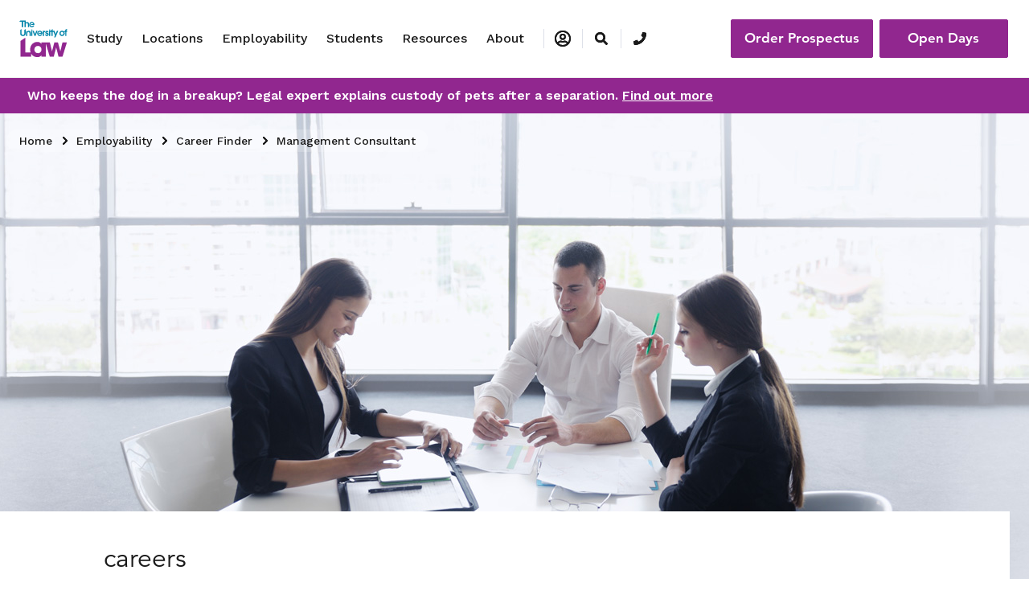

--- FILE ---
content_type: text/html; charset=utf-8
request_url: https://www.law.ac.uk/employability/career-finder/management-consultant/
body_size: 11656
content:

<!DOCTYPE html>
<html lang="en">
<head>
    <meta http-equiv="X-UA-Compatible" content="IE=edge" />
    <link rel="preconnect" href="https://vimeo.com/" />
    <link rel="preconnect" href="https://cdn.cookielaw.org" />
    <script src="/cdn-cgi/scripts/7d0fa10a/cloudflare-static/rocket-loader.min.js" data-cf-settings="76c9d0aa6c0c160ca0443033-|49"></script><link rel="preload" as="style" onload="this.rel = 'stylesheet'" href='https://fonts.googleapis.com/css?family=Work+Sans:400,500,600&display=swap' />
    <link rel="preload" as="font" type="font/woff2" crossorigin="anonymous" href="/assets/fonts/1475508/065a6b14-b2cc-446e-9428-271c570df0d9.woff2" />
    <link rel="preload" as="font" type="font/woff2" crossorigin="anonymous" href="/assets/fonts/1475544/d513e15e-8f35-4129-ad05-481815e52625.woff2" />
    <link rel="stylesheet" href="/css/main.css?v=0.1.90">
    <link rel="stylesheet" href="/css/custom.css?v=0.1.90">
    <meta name="description" content="Find out about a career as a management consultant including the skills you&#39;ll need to succeed in this field and where to search for jobs.">
        <link rel="canonical" href="https://www.law.ac.uk/employability/career-finder/management-consultant/" />
    <meta name="viewport" content="width=device-width,initial-scale=1">
    <title>How to become a Management Consultant | ULaw</title>
    <link rel="apple-touch-icon" sizes="57x57" href="/favicon/apple-icon-57x57.png">
    <link rel="apple-touch-icon" sizes="60x60" href="/favicon/apple-icon-60x60.png">
    <link rel="apple-touch-icon" sizes="72x72" href="/favicon/apple-icon-72x72.png">
    <link rel="apple-touch-icon" sizes="76x76" href="/favicon/apple-icon-76x76.png">
    <link rel="apple-touch-icon" sizes="114x114" href="/favicon/apple-icon-114x114.png">
    <link rel="apple-touch-icon" sizes="120x120" href="/favicon/apple-icon-120x120.png">
    <link rel="apple-touch-icon" sizes="144x144" href="/favicon/apple-icon-144x144.png">
    <link rel="apple-touch-icon" sizes="152x152" href="/favicon/apple-icon-152x152.png">
    <link rel="apple-touch-icon" sizes="180x180" href="/favicon/apple-icon-180x180.png">
    <link rel="icon" type="image/png" sizes="192x192" href="/favicon/android-icon-192x192.png">
    <link rel="icon" type="image/png" sizes="32x32" href="/favicon/favicon-32x32.png">
    <link rel="icon" type="image/png" sizes="96x96" href="/favicon/favicon-96x96.png">
    <link rel="icon" type="image/png" sizes="16x16" href="/favicon/favicon-16x16.png">
    <link rel="manifest" href="/favicon/manifest.json">
    <meta name="msapplication-TileColor" content="#ffffff">
    <meta name="msapplication-TileImage" content="/favicon/ms-icon-144x144.png">
    <meta name="theme-color" content="#ffffff">
    

                <script type="application/ld+json">
                            {"itemListElement":[{"position":1,"name":"Home","item":"https://www.law.ac.uk/","@type":"ListItem"},{"position":2,"name":"Employability","item":"https://www.law.ac.uk/employability/","@type":"ListItem"},{"position":3,"name":"Career Finder","item":"https://www.law.ac.uk/employability/career-finder/","@type":"ListItem"},{"position":4,"name":"Management Consultant","item":"https://www.law.ac.uk/employability/career-finder/management-consultant/","@type":"ListItem"}],"@context":"https://schema.org","@type":"BreadcrumbList"}
                </script>


    

    <script src="https://code.jquery.com/jquery-3.5.1.min.js" integrity="sha256-9/aliU8dGd2tb6OSsuzixeV4y/faTqgFtohetphbbj0=" crossorigin="anonymous" defer type="76c9d0aa6c0c160ca0443033-text/javascript"></script>
            <!-- Cookie Consent Notice -->
            <script src="https://cdn.cookielaw.org/scripttemplates/otSDKStub.js" type="76c9d0aa6c0c160ca0443033-text/javascript" charset="UTF-8" data-domain-script="a21fd0ae-d07e-45ae-99f4-192bfcb30430" defer></script>
            <script type="76c9d0aa6c0c160ca0443033-text/javascript">
                function OptanonWrapper() { }
            </script>

    
    <script type="text/plain" class="optanon-category-C0004">
        (function (i, n, f, t, y, x, z) {
            y = i._its = function () { return y.queue.push(arguments) }; y.version = '2.0'; y.queue = []; z = n.createElement(f); z.async = !0; z.src = t; x = n.getElementsByTagName(f)[0]; x.parentNode.insertBefore(z, x)
        })(window, document, 'script', 'https://script.infinity-tracking.com/infinitytrack.js?i=18332');
        window._its('init', '18332');
        window._its('track');
    </script>
    <script src="/js/app.js?v=0.1.90" defer type="76c9d0aa6c0c160ca0443033-text/javascript"></script>
</head>
<body class="careerpage">
        <!-- Google Tag Manager (noscript) -->
        <noscript>
            <iframe src="https://www.googletagmanager.com/ns.html?id=GTM-TGFBGLM"
                    height="0" width="0" style="display:none;visibility:hidden"></iframe>
        </noscript>
        <!-- End Google Tag Manager (noscript) -->




<section class="navigation navigation--main bg-color--ulaw-white">
    <div class="container-fluid">
        <nav class="navbar navbar-expand-lg bg-color--ulaw-white" data-nav-root>
            <!-- logo section -->
            <a class="navbar-brand" href="/" data-brand>
                <img src="/assets/img/navigation/ulaw-logo.svg" alt="logo">
            </a>
            <div class="nav-buttons--action d-flex">
                <button class="navbar-toggler navbar-toggler--search-mobile mr-2" type="button" aria-label="Nav search" data-trigger data-class-to-trigger="nav-search--visible" data-target="html">
                    <i class="fas fa-search"></i>
                </button>
                <button class="navbar-toggler collapsed" type="button" data-toggle="collapse" data-target="#nav-links" aria-controls="nav-links" aria-expanded="false" aria-label="Toggle navigation">
                    Menu <i class="fas fa-bars ml-2"></i>
                </button>
            </div>
            <div class="collapse navbar-collapse position-relative" id="nav-links" data-nav>
                <!-- menu option -->
                <ul class="navbar-nav" data-piority-nav>
                        <li class="nav-item collapsed" data-priority-item data-overlay-toggler data-toggle="collapse" data-target="#nav-study" aria-expanded="false">
                            <a class="nav-link" href="/study/ ">Study</a><!-- secondary nav -->
<div class="nav-dropdown row collapse nav-dropdown--promo" id="nav-study">
    <div class="nav-dropdown__left">
        <div class="block  menulistblock  ">    <div class="nav-dropdown__title">Study with us</div>
    <ul>
            <li><a href="/study/undergraduate/">Undergraduate Courses</a></li>
            <li><a href="/study/postgraduate/">Postgraduate Courses</a></li>
            <li><a href="/study/postgraduate/sqe/">SQE Courses</a></li>
            <li><a href="/study/online/">Online Courses</a></li>
            <li><a href="/study/undergraduate/course-fees-and-funding/">Undergraduate Fees and Funding</a></li>
            <li><a href="/study/postgraduate/course-fees-and-funding/">Postgraduate Fees and Funding</a></li>
            <li><a href="/study/scholarships-bursaries/">Scholarships and Bursaries</a></li>
            <li><a href="/study/study-modes/">Study Modes</a></li>
            <li><a href="/study/legal-training/">Professional Legal Training</a></li>
            <li><a href="/study/apprenticeships/">Apprenticeships</a></li>
            <li><a href="/study/higher-rights-of-audience-assessment/">Higher Rights Assessment</a></li>
            <li><a href="/study/postgraduate/continue-your-studies/">Continuing Your Studies</a></li>
    </ul>
       </div>

        <div class="nav-dropdown__sublink">

    <a href="/study/" class="btn--link btn--black" title="Go to Study" role="button"><span>Go to Study</span> <i class="arrow"></i></a>

        </div>
    </div>
        <div class="nav-dropdown__right">
            <div class="block  menupromoblock  "><ul></ul>
<div class="nav-dropdown__promo">
        <img src="/globalassets/01.-global-assets/08.-headerfooter/header_20250319_open-days-promo_cont-hb.jpg?width=424&amp;format=webp" alt="Open Days" title="Open Days" class="content-push__image img-fluid" />

    <p><a href="/open-days/">Open Days</a></p>
<p>&nbsp;</p>
<p><a href="/law-and-more/">Law and so much more</a></p>
<p>&nbsp;</p>
<p><a href="/study/business/">Discover more about our Business School</a></p>
<p>&nbsp;</p>
<p><a href="/study/psychology/">Discover our Psychology courses</a></p>
<p>&nbsp;</p>
</div>
<div class="nav-dropdown__sublink">
</div></div>
        </div>
</div>



                        </li>
                        <li class="nav-item collapsed" data-priority-item data-overlay-toggler data-toggle="collapse" data-target="#nav-locations" aria-expanded="false">
                            <a class="nav-link" href="/locations/ ">Locations</a><!-- secondary nav -->


<div class="nav-dropdown row collapse" id="nav-locations">
    <div class="nav-dropdown__left">
            <div class="block  menulistblock  ">    <div class="nav-dropdown__title">Campuses</div>
    <ul>
            <li><a href="/locations/birmingham/">Birmingham</a></li>
            <li><a href="/locations/bristol/">Bristol</a></li>
            <li><a href="/locations/leeds/">Leeds</a></li>
            <li><a href="/locations/london/">London</a></li>
            <li><a href="/locations/manchester/">Manchester</a></li>
            <li><a href="/locations/nottingham/">Nottingham</a></li>
            <li><a href="/locations/online/">ULaw Online</a></li>
            <li><a href="/locations/hong-kong/">Hong Kong</a></li>
    </ul>
       </div>
        
        <div class="nav-dropdown__sublink">
    <a href="/locations/" class="btn--link btn--black" title="View all locations" role="button"><span>View all locations</span> <i class="fas fa-arrow-right"></i></a>
        </div>
    </div>
    <div class="nav-dropdown__right">
        <div class="block  menulistblock  ">    <div class="nav-dropdown__title">ULaw@</div>
    <ul>
            <li><a href="/locations/berlin/">GISMA Business School Berlin</a></li>
            <li><a href="/locations/newcastle/">Newcastle University</a></li>
            <li><a href="/locations/oxford/">Oxford Brookes University</a></li>
            <li><a href="/locations/egham/">Royal Holloway</a></li>
            <li><a href="/locations/hamburg/">The University of Europe for Applied Sciences (UE)</a></li>
            <li><a href="/locations/chester/">University of Chester</a></li>
            <li><a href="/locations/norwich/">University of East Anglia</a></li>
            <li><a href="/locations/exeter/">University of Exeter</a></li>
            <li><a href="/locations/hull/">University of Hull</a></li>
            <li><a href="/locations/liverpool/">University of Liverpool</a></li>
            <li><a href="/locations/reading/">University of Reading</a></li>
            <li><a href="/locations/sheffield/">University of Sheffield</a></li>
            <li><a href="/locations/southampton/">University of Southampton</a></li>
    </ul>
       </div>

        <div class="nav-dropdown__sublink">
        </div>
    </div>
</div>

                        </li>
                        <li class="nav-item collapsed" data-priority-item data-overlay-toggler data-toggle="collapse" data-target="#nav-employability" aria-expanded="false">
                            <a class="nav-link" href="/employability/ ">Employability</a><!-- secondary nav -->
<div class="nav-dropdown row collapse nav-dropdown--promo" id="nav-employability">
    <div class="nav-dropdown__left">
        <div class="block  menulistblock  ">    <div class="nav-dropdown__title">Careers and Employability</div>
    <ul>
            <li><a href="/employability/support-for-students/">Support for Students</a></li>
            <li><a href="/employability/support-for-alumni/">Support for Alumni</a></li>
            <li><a href="/employability/support-for-employers/">Support for Employers</a></li>
            <li><a href="/employability/employment-promise/">Our Employment Promise</a></li>
    </ul>
       </div>

        <div class="nav-dropdown__sublink">

    <a href="/employability/" class="btn--link btn--black" title="Go to Employability" role="button"><span>Go to Employability</span> <i class="arrow"></i></a>

        </div>
    </div>
        <div class="nav-dropdown__right">
            <div class="block  menupromoblock  "><ul></ul>
<div class="nav-dropdown__promo">
        <img src="/globalassets/01.-global-assets/08.-headerfooter/header_20200206_career_promo_cont-hb.jpg?width=424&amp;format=webp" alt="Students working together" title="Career pathway selector" class="content-push__image img-fluid" />

    <p>Try our new Career Finder tool.<strong><br /></strong></p>
<p>&nbsp;</p>
</div>
<div class="nav-dropdown__sublink">
    <a href="/employability/career-finder/" class="btn--link btn--purple" role="button"><span>Find your career</span> <i class="fas fa-arrow-right"></i></a>
</div></div>
        </div>
</div>



                        </li>
                        <li class="nav-item collapsed" data-priority-item data-overlay-toggler data-toggle="collapse" data-target="#nav-students" aria-expanded="false">
                            <a class="nav-link" href="/students/ ">Students</a><!-- secondary nav -->
<div class="nav-dropdown row collapse nav-dropdown--promo" id="nav-students">
    <div class="nav-dropdown__left">
        <div class="block  menulistblock  ">    <div class="nav-dropdown__title">Student Services</div>
    <ul>
            <li><a href="/students/support/">Student Support</a></li>
            <li><a href="/students/cost-of-living/">Financial Support</a></li>
            <li><a href="/students/accommodation/">Accommodation</a></li>
            <li><a href="/students/international/">International Students</a></li>
            <li><a href="/students/student-life/">Student Life</a></li>
            <li><a href="/students/unibuddy/">Chat to a Current Student</a></li>
            <li><a href="/graduation/">Graduation</a></li>
            <li><a href="/open-days/">Open Days</a></li>
    </ul>
       </div>

        <div class="nav-dropdown__sublink">

    <a href="/students/" class="btn--link btn--black" title="Go to Students" role="button"><span>Go to Students</span> <i class="arrow"></i></a>

        </div>
    </div>
        <div class="nav-dropdown__right">
            <div class="block  menupromoblock  "><ul></ul>
<div class="nav-dropdown__promo">
        <img src="/globalassets/01.-global-assets/08.-headerfooter/header_20200206_international-students_promo_cont-hb.jpg?width=424&amp;format=webp" alt="International student looking at smart phone" title="International support" class="content-push__image img-fluid" />

    <p>Moving to a new country can be daunting. We make sure you feel welcome.<strong><br /></strong></p>
<p>&nbsp;</p>
</div>
<div class="nav-dropdown__sublink">
    <a href="/students/international/" class="btn--link btn--purple" title="International support" role="button"><span>International support</span> <i class="fas fa-arrow-right"></i></a>
</div></div>
        </div>
</div>



                        </li>
                        <li class="nav-item collapsed" data-priority-item data-overlay-toggler data-toggle="collapse" data-target="#nav-resources" aria-expanded="false">
                            <a class="nav-link" href="/resources/ ">Resources</a><!-- secondary nav -->
<div class="nav-dropdown row collapse nav-dropdown--promo" id="nav-resources">
    <div class="nav-dropdown__left">
        <div class="block  menulistblock  ">    <ul>
            <li><a href="/resources/blog/">Our Blog</a></li>
            <li><a href="/resources/information-for-parents-and-guardians/">Information for Parents and Guardians</a></li>
            <li><a href="/resources/podcasts/">Podcasts</a></li>
            <li><a href="/prospectus/">Prospectus</a></li>
            <li><a href="/resources/schools-and-colleges/">Schools and Colleges</a></li>
            <li><a href="/ultra/">Tech Research Academy</a></li>
            <li><a href="/about/quality-of-teaching/">Quality of Teaching</a></li>
            <li><a href="/resources/verdict/">Verdict Magazine</a></li>
    </ul>
       </div>

        <div class="nav-dropdown__sublink">

    <a href="/resources/" class="btn--link btn--black" title="Go to Resources" role="button"><span>Go to Resources</span> <i class="arrow"></i></a>

        </div>
    </div>
        <div class="nav-dropdown__right">
            <div class="block  menupromoblock  "><ul></ul>
<div class="nav-dropdown__promo">
        <img src="/globalassets/01.-global-assets/08.-headerfooter/header_20200206_career_promo_cont-hb.jpg?width=424&amp;format=webp" alt="Students working together" title="Career pathway selector" class="content-push__image img-fluid" />

    <p>Try our new career pathway selector<strong>.<br /></strong></p>
<p>&nbsp;</p>
</div>
<div class="nav-dropdown__sublink">
    <a href="/employability/career-finder/" class="btn--link btn--purple" role="button"><span>Find your career</span> <i class="fas fa-arrow-right"></i></a>
</div></div>
        </div>
</div>



                        </li>
                        <li class="nav-item collapsed" data-priority-item data-overlay-toggler data-toggle="collapse" data-target="#nav-about" aria-expanded="false">
                            <a class="nav-link" href="/about/ ">About</a><!-- secondary nav -->
<div class="nav-dropdown row collapse nav-dropdown--promo" id="nav-about">
    <div class="nav-dropdown__left">
        <div class="block  menulistblock  ">    <ul>
            <li><a href="/about/alumni/">Alumni</a></li>
            <li><a href="/about/diversity-and-inclusion/">Equality, Diversity and Inclusion</a></li>
            <li><a href="/about/management-and-governance/">Governance</a></li>
            <li><a href="/students/support/preventing-and-addressing-harassment-and-sexual-misconduct/">Harassment and Sexual Misconduct</a></li>
            <li><a href="/about/history-and-heritage/">History and Heritage</a></li>
            <li><a href="https://careers.law.ac.uk/">Job Vacancies</a></li>
            <li><a href="/about/press-releases/">Media Centre</a></li>
            <li><a href="/about/our-advisory-boards/">Our Advisory Boards</a></li>
            <li><a href="/about/academic-model/">Pedagogy With Purpose</a></li>
            <li><a href="/about/sustainability/">Sustainability</a></li>
    </ul>
       </div>

        <div class="nav-dropdown__sublink">

    <a href="/about/" class="btn--link btn--black" title="Go to about" role="button"><span>Go to About</span> <i class="arrow"></i></a>

        </div>
    </div>
        <div class="nav-dropdown__right">
            <div class="block  menupromoblock  "><ul></ul>
<div class="nav-dropdown__promo">
        <img src="/globalassets/01.-global-assets/08.-headerfooter/header_20250331_sqe_promo_cont-hb.jpg?width=424&amp;format=webp" alt="SQE" title="SQE" class="content-push__image img-fluid" />

    <p class="image-header__title">Understanding the SQE and what it means for me.</p>
<p class="image-header__title">&nbsp;</p>
</div>
<div class="nav-dropdown__sublink">
    <a href="/study/postgraduate/sqe/" class="btn--link btn--purple" role="button"><span>Discover more</span> <i class="fas fa-arrow-right"></i></a>
</div></div>
        </div>
</div>



                        </li>
                </ul>
                <ul class="navbar-nav" data-secondary-nav>
                    <li class="nav-item nav-item--more d-none" data-nav-more data-overlay-toggler>
                        <div class="nav-link collapsed"><span>More</span><i class="fas fa-chevron-down ml-1"></i></div>
                        <ul class="nav-dropdown nav-dropdown--more" data-nav-more-drop></ul>
                    </li>
                    <li class="nav-item nav-item--login collapsed" data-toggle="collapse" data-target="#nav-login" data-nav-login data-overlay-toggler>
                        <div class="nav-link collapsed">
                            <span class="d-block d-lg-none">Login</span>
                            <i class="d-none d-lg-block far fa-user-circle"></i>
                        </div>
                        <div class="nav-dropdown nav-dropdown--single collapse" id="nav-login">
                            <div class="nav-dropdown__single">
                                <ul>
                                            <li><a href="https://cc.law.ac.uk/Personal/Authentication/Login.aspx?ReturnUrl=%2fPersonal%2f">Personal Login</a></li>
                                            <li><a href="https://law.accessplanit.com/accessplan/startpage.aspx?redirecturl=%2faccessplan%2fADK%2fFrameworks%2fSBAdmin2%2fDefault.aspx">Professional Development Login</a></li>
                                            <li><a href="https://elite.law.ac.uk/">ELITE</a></li>
                                            <li><a href="https://mail.office365.com/">University E-Mail</a></li>
                                </ul>
                                <div class="nav-dropdown__sublink"></div>
                            </div>
                        </div>
                    </li>
                    <li class="nav-item nav-item--search collapsed d-none d-lg-block" data-nav-search>
                        <div class="nav-link" aria-label="Nav search" data-trigger data-class-to-trigger="nav-search--visible" data-target="html">
                            <i class="fas fa-search"></i>
                        </div>
                    </li>
                    <li class="nav-item nav-item--phone collapsed" data-nav-phone data-overlay-toggler>
                            <div class="nav-link">
                                <i class="fas fa-phone mr-1"></i>
                                <div class="d-inline d-lg-none d-xxl-block ml-2" data-nav-phone-number>
                                        <a href="tel:+44(0)1483216000">
                                            <u>+44 (0)1483 216 000</u>
                                        </a>
                                </div>
                            </div>
                            <div class="nav-dropdown nav-dropdown--phone d-none d-lg-block" id="">
                                <div class="nav-dropdown__phone">
                                    <span clas="small-font">Talk to us</span>
                                    <i class="fas fa-phone mr-1 ml-1"></i>
                                    <span class="font-weight--semibold">
                                            <a href="tel:+44(0)1483216000">
                                                <u>+44 (0)1483 216 000</u>
                                            </a>
                                    </span>
                                </div>
                            </div>
                    </li>
                </ul><!-- menu option ends-->
            </div>
            <div class="nav-buttons--link" data-navbar-buttons>
                <div data-nav-phone-mobile></div>
                    <div class="nav-buttons--link-primary">
                            <a class="btn-primary btn--purple mr-lg-2" href="/prospectus/" role="button">Order Prospectus</a><a class="btn-primary btn--purple mt-1 mt-lg-0" href="/open-days/" role="button">Open Days</a>
                    </div>
            </div>
        </nav>
    </div>
    <div class="nav-search">
        <div class="nav-search__content">
            <div class="container-fluid container-fluid--wide">
                <div class="nav-search__top">
                    <a class="navbar-brand" href="/" data-brand><img src="/assets/img/navigation/ulaw-logo.svg" alt="logo"></a>
                    <div class="nav-search__close" data-trigger data-class-to-trigger="nav-search--visible" data-target="html"><span>Close</span> <i class="fal fa-times ml-2"></i></div>
                </div>
            </div>
            <div class="container-fluid">
                <div class="nav-search__bottom py-medium">
                    <div class="row">
                        <div class="col-lg-10 offset-lg-1">
                            <form class="form" method="get" action="/search-page/">
                                <div class="form-group"><label for="navSearchInput">Search</label> <input type="text" class="form-control" id="navSearchInput" name="navSearchInput" placeholder='Try "LPC"'></div><button type="submit" value="index" class="btn btn-primary btn--purple ml-3"><i class="fas fa-search"></i></button>
                            </form>
                        </div>
                    </div>
                </div>
            </div>
        </div>
    </div>
</section>
<div class="nav-overlay" data-navigation-overlay></div>

<div style="background-color:#91278f;color:white; padding:10px">
    <div class="container-fluid">
        <div class="row col-lg-12">
            <strong>Who keeps the dog in a breakup? Legal expert explains custody of pets after a separation.&nbsp;<a style="color:#fff; text-decoration:underline" href="https://www.law.ac.uk/about/press-releases/pet-custody/" >Find out more</a></strong>
        </div>
    </div>
</div>






    <div class="main">
<section class="breadcrumbs">
    <div class="container-fluid">
        <div class="row">
            <div class="col">
                <nav aria-label="breadcrumb">
                    <ul class="breadcrumb breadcrumb--light">

                                <li class="breadcrumb__item "><a href="/">Home</a></li>
                                <li class="breadcrumb__item "><a href="/employability/">Employability</a></li>
                                <li class="breadcrumb__item "><a href="/employability/career-finder/">Career Finder</a></li>
                                <li class="breadcrumb__item active"><a href="/employability/career-finder/management-consultant/">Management Consultant</a></li>
                    </ul>
                </nav>
            </div>
        </div>
    </div>
</section>
        



<header class="image-header image-header--image">
        <div class="image-header__hero" style="background-image: url(/globalassets/05.-employability/4.-careers/arplate_20191126_employability_careers_management-consultant_head-img.jpg)" title="Group meeting ">            
            <!-- TODO: Remove this section once breadcrumb logic is agreed
                <div class="container-fluid">
                <div class="row">
                    <nav aria-label="breadcrumb">
                        <ul class="breadcrumb breadcrumb--dark">
                            <li class="breadcrumb__item"><a href="#">Home</a></li>
                            <li class="breadcrumb__item"><a href="#">Section title</a></li>
                            <li class="breadcrumb__item active"><a href="#">Page title</a></li>
                        </ul>
                    </nav>
                </div>
            </div>
                -->
        </div>
    <div class="container-fluid">
        <div class="row">
            <div class="col-12 col-md-10 col-lg-9 offset-md-1">
                <div class="image-header__text">
                    <h4 class="image-header__tag">careers</h4>
                    <h1 class="image-header__title">Management Consultant</h1>
                </div>
            </div>
        </div>
    </div>
</header>


<article class="article container-fluid">
    <section>
        <div class="row">
            <div class="col-12 col-md-10 col-lg-9 offset-md-1">
                <div class="article__intro">
                    <h2>What does a management consultant do?</h2>
<p>Management consultants help organisations to solve issues, create value, maximise growth and improve business performance. They use their business skills to provide objective advice and expertise, as well as helping organisations to develop any specialist skills that they may be lacking. They are often required to identify options for an organisation, suggest recommendations for change and advise on additional resources to implement solutions.</p>
                </div>
                <div class="row">
                    <div class="col-12">
                        

<div class="full-width-content--tablet">
    <div class="small-push d-flex bg-color--ulaw-purple-30 my-large">
            <div class="small-push__image">
                    <picture>

        <source srcset="/globalassets/01.-global-assets/03.-small-push-images/slplate_20191024_slow-down_cont-sp.jpg?width=188&height=250&mode=crop&format=webp" type="image/webp">
        <img src="/globalassets/01.-global-assets/03.-small-push-images/slplate_20191024_slow-down_cont-sp.jpg?width=188&height=250&mode=crop" alt="Relaxed student studying" title="Relaxed student studying" loading="lazy" width="188" height="250" />
    </picture>

            </div>

        <div class="small-push__content color--ulaw-white">
            <h2 class="text-uppercase mb-2">Apply</h2>

            <p>Applications are now open for our undergraduate and postgraduate courses, including online, part-time and business options.</p>
<p><a href="/study/undergraduate/apply/"><span style="color: #ffffff;"><strong><span style="text-decoration: underline;">Undergraduate apply ➔</span></strong></span></a></p>
<p><a href="/study/postgraduate/apply/"><span style="color: #ffffff;"><strong><span style="text-decoration: underline;">Postgraduate apply ➔</span></strong></span></a></p>
    <a href="/study/business/" class="btn--link btn--white" target="_top" ><span>Discover our business courses</span> <i class="fas fa-arrow-right"></i></a>
        </div>
    </div>
</div>
<h2 >What are the different types of consulting?</h2>
<p><span style="font-weight: 400;">Consultancy companies range from small consultancy firms specialising in a niche industry, to larger consultancy firms offering end to end solutions.</span></p>
<p><span style="font-weight: 400;">Types of consulting to specialise in:</span></p>
<ul>
<li style="font-weight: 400;" aria-level="1"><span style="font-weight: 400;">Human resources</span></li>
<li style="font-weight: 400;" aria-level="1"><span style="font-weight: 400;">Business strategy</span></li>
<li style="font-weight: 400;" aria-level="1"><span style="font-weight: 400;">Financial and management consulting</span></li>
<li style="font-weight: 400;" aria-level="1"><span style="font-weight: 400;">Online business and e-commerce</span></li>
<li style="font-weight: 400;" aria-level="1"><span style="font-weight: 400;">Marketing</span></li>
<li style="font-weight: 400;" aria-level="1"><span style="font-weight: 400;">Information technology</span></li>
<li style="font-weight: 400;" aria-level="1"><span style="font-weight: 400;">Supply chain management</span></li>
</ul>
<h2>How do I become a management consultant?</h2>
<p><span style="font-weight: 400;">A bachelor degree is the minimum qualification required by most employers. It would be a great idea to study something that is relevant to the type of consulting you want to do in the future, this can include financial management, business, accounting, and project management among other disciplines. This degree will help you gain the academic skills and competencies that you need to understand organisational management and develop creative problem solving.</span></p>
<p><span style="font-weight: 400;">You will likely need two to three years work experience to get a management consultancy job. Graduate programs, an internship or part-time work can help you gain relevant experience.</span></p>
<p><span style="font-weight: 400;">An alternative route could be to start in a junior role at a company, you could then progress to a more senior role and form key connections and network with industry professionals which can be useful later in your career.&nbsp;</span></p>
<p><span style="font-weight: 400;">You can also pursue professional or advanced qualifications such as MBA or master&rsquo;s degree.&nbsp;</span></p>
<p><strong>Recommended courses</strong></p>
<ul>
<li style="font-weight: 400;" aria-level="1"><a href="/study/undergraduate/business/bsc-hons-business-management/"><span style="font-weight: 400;">BSc Business Management</span></a></li>
<li style="font-weight: 400;" aria-level="1"><a href="/study/postgraduate/business/msc-project-management/"><span style="font-weight: 400;">MSc Project Management</span></a></li>
<li style="font-weight: 400;" aria-level="1"><a href="/study/postgraduate/business/msc-leadership-and-human-resource-management/"><span style="font-weight: 400;">MSc Leadership and HR Management</span></a></li>
<li style="font-weight: 400;" aria-level="1"><a href="/study/postgraduate/business/msc-strategic-business-management/"><span style="font-weight: 400;">MSc Strategic Business Management</span></a></li>
<li style="font-weight: 400;" aria-level="1"><a href="/study/postgraduate/psychology/msc-psychology-conversion/"><span style="font-weight: 400;">MSc Psychology (Conversion)</span></a></li>
</ul>
<h2>What skills does a management consultant need?</h2>
<ul>
<li>Interpersonal and team working skills, as well as the ability to build rapport quickly</li>
<li>Strong oral and written communication skills</li>
<li>Flexibility, creativity and innovation</li>
<li>The ability to problem solve and plan strategically</li>
<li>Analytical skills and the ability to interpret data</li>
<li>The ability to cope with pressure and face challenges</li>
<li>Confidence when presenting</li>
<li>Attention to detail when identifying and investigating issues and planning how to overcome them</li>
<li>Commercial awareness and understanding of business environments and processes.</li>
</ul>
<h2>How much does a management consultant make?</h2>
<p><span style="font-weight: 400;">Graduates and junior consultants can earn up to &pound;35,000 with large companies, depending on the location, type and size of consultancy. Experienced consultants, with a minimum of five years experience, can earn up to &pound;50,000. Senior consultants can reach &pound;125,000. There are many benefits that can be included such as private health insurance, pension schemes, car allowances, childcare vouchers, gym membership and interest-free season ticket loans.</span></p>
           
<h2 >Useful links</h2>
<p>For more information on jobs and what to expect from this career, please visit some of the most widely used sites for careers support.</p>
<ul>
<li><a href="https://www.prospects.ac.uk/" target="_blank" rel="nofollow noopener">Prospects</a></li>
<li><a href="https://targetjobs.co.uk/" target="_blank" rel="nofollow noopener">Target Jobs</a></li>
</ul>
                   <section class="two-column-push   my-2">
            <div class="container-fluid full-width--mobile px-0">
                <div class='row '>
                    <div class="col-12">
                        <div class="row">
                                    <div class="col-lg-6 d-lg-flex color--ulaw-white ">
                                        <div class="p-4 mb-3 mb-md-4 rounded two-column-push__item " style="background-image: url(/globalassets/01.-global-assets/01.-global-background-images/4.-purple-dark/main_20191204_purple-dark-graphic-1_glob-img.jpg?width=766&amp;height=245&amp;mode=crop)">

                                            <h4 class="h3 mb-3">Employability</h4>

                                            <p>Find out how we can support you to get the best start possible to your career.</p>

    <a href="/employability/" class="btn--link btn--white" ><span>Discover more</span> <i class="fas fa-arrow-right"></i></a>
                                        </div>
                                    </div>
                                    <div class="col-lg-6 d-lg-flex color--ulaw-white ">
                                        <div class="p-4 mb-3 mb-md-4 rounded two-column-push__item " style="background-image: url(/globalassets/01.-global-assets/01.-global-background-images/4.-purple-dark/main_20191204_purple-dark-graphic-1_glob-img.jpg?width=766&amp;height=245&amp;mode=crop)">

                                            <h4 class="h3 mb-3">About us</h4>

                                            <p>Find out more about us including our mission and vision for the future of education.</p>

    <a href="/about/" class="btn--link btn--white" ><span>Discover more</span> <i class="fas fa-arrow-right"></i></a>
                                        </div>
                                    </div>

                        </div>
                    </div>
                </div>
            </div>
        </section>




                    </div>
                    <!--col-md-10 ends-->
                </div>
                <!--row ends-->
            </div>
            <!--col-md-8 ends-->
        </div>
        <!--row ends-->
    </section>
</article>

    </div>


        <footer class="footer border-top pt-5">
            <div class="container-fluid">
                <div class="row footer__menu">
                    <div class="col-12 col-lg-2 offset-lg-1"><img class="footer__logo" src="/assets/img/navigation/ulaw-logo.svg" alt="logo"></div>
                    <div class="footer__social col-12 col-md-3 col-lg-2 mb-3">
                        <h5 class="font-weight--semibold text-small">Social</h5>
                        <ul class="list-unstyled text-small">
                                <li><a class="" href="https://www.instagram.com/u_law/"><img src="/assets/img/icons/black/instagram.svg" alt="Instagram">Instagram</a></li>
                                                                                        <li><a class="" href="https://www.youtube.com/channel/UCmI9RTBcjSld6c-wbOG3KuQ"><img src="/assets/img/icons/black/youtube.svg" alt="Youtube">YouTube</a></li>
                                                            <li><a class="" href="https://www.facebook.com/UniversityOfLaw/"><img src="/assets/img/icons/black/facebook.svg" alt="Facebook">Facebook</a></li>
                                                            <li><a class="" href="https://www.linkedin.com/school/the-university-of-law/"><img src="/assets/img/icons/black/linkedin.svg" alt="LinkedIn">Linkedin</a></li>
                                                            <li><a class="" href="https://www.tiktok.com/@theuniversityoflaw"><img src="/assets/img/icons/black/tiktok.svg" alt="TikTok">TikTok</a></li>
                        </ul>
                    </div>
                    <div class="footer__legals col-12 col-md-3 col-lg-2 mb-3">
                        <h5 class="font-weight--semibold text-small">Quick links</h5>
                        
                            <ul class="list-unstyled">
                                    <li class="">
                                        <a href="/about/contact/">Departmental Contacts</a>
                                    </li>
                                    <li class="">
                                        <a href="/legal/">Website Terms and Conditions</a>
                                    </li>
                                    <li class="">
                                        <a href="/student-terms-and-conditions/">Student Terms and Conditions</a>
                                    </li>
                                    <li class="">
                                        <a href="/about/legal-advice-for-the-public/">Legal Advice for the Public</a>
                                    </li>
                                    <li class="">
                                        <a href="/policies/">University Policies</a>
                                    </li>
                                    <li class="">
                                        <a href="/globalassets/13.-media--doc-repo/06.-about/pdf_about_strategic-plan.pdf">Our Strategic Plan</a>
                                    </li>
                                    <li class="">
                                        <a href="/about/finance-related-strategies-reports-and-statements/">Financial Statements</a>
                                    </li>
                                    <li class="">
                                        <a href="/legal/accessibility-statement/">Accessibility Statement</a>
                                    </li>
                                    <li class="">
                                        <a href="/globalassets/13.-media--doc-repo/08.-policies/pdf_policies_privacy-policy.pdf">Privacy Notice</a>
                                    </li>
                                    <li class="">
                                        <a href="/globalassets/13.-media--doc-repo/09.-legal/pdf_legal_anti-semitism-statement.pdf">Antisemitism Statement</a>
                                    </li>
                                    <li class="">
                                        <a href="/globalassets/13.-media--doc-repo/09.-legal/pdf_legal_modern-slavery-statement.pdf">Modern Slavery Statement</a>
                                    </li>
                                    <li class="">
                                        <a href="https://venuehire.law.ac.uk/">Room Hire</a>
                                    </li>
                                    <li class="">
                                        <a href="https://careers.law.ac.uk/">Job Vacancies</a>
                                    </li>
                            </ul>
                    </div>
                    <div class="col-12 col-md-6 col-lg-4 mb-3">
                        <div class="row">
                            <div class="col-12 col-md-12">
                                <h5 class="font-weight--semibold">Contact</h5>
                            </div>
                        </div>
                        <div class="row">
                            <div class="col-12 col-md-6">
                                <ul class="list-unstyled text-small">
                                        <li class="font-weight--semibold">UK</li>
                                                                            <li><a href="/cdn-cgi/l/email-protection#6d1e191809142d010c1a430c0e431806"><span class="__cf_email__" data-cfemail="2e5d5a5b4a576e424f59004f4d005b45">[email&#160;protected]</span></a></li>
                                                                                <li><a href="tel:0800289997">0800 289 997</a></li>
                                </ul>
                            </div>
                            <div class="col-12 col-md-6">
                                <ul class="list-unstyled text-small">
                                        <li class="font-weight--semibold">International</li>
                                                                            <li><a href="/cdn-cgi/l/email-protection#f5868180918cb5999482db9496db809e"><span class="__cf_email__" data-cfemail="f88b8c8d9c81b894998fd6999bd68d93">[email&#160;protected]</span></a></li>
                                                                                <li><a href="tel:+441483216000">+44 (0) 1483 216 000</a></li>
                                </ul>
                            </div>
                        </div>
                    </div>
                </div>
                <div class="row mb-4">
                    <div class="footer__copyright col-12 col-lg-8 offset-lg-3 order-2 order-md-1 pt-3 pb-md-3"><p>&copy; 2026 <a href="/about/our-companies/">The University of Law</a>. All rights reserved.</p></div>
                    <div class="footer__cookies col-12 col-lg-8 offset-lg-3 order-1 order-md-2 pb-3 pt-md-3">
                        <div class="row align-items-center">
                            <div class="col col-12 col-md-6 order-2 order-md-1">
                                <!-- OneTrust Cookies Settings button start --> <a class="optanon-show-settings">Cookie Settings</a><!-- OneTrust Cookies Settings button end -->
                            </div>
                            <div class="col col-12 col-md-6 order-1 order-md-2 text-md-right">
                            </div>
                        </div>
                    </div>
                </div>
            </div>
        </footer>


    <script data-cfasync="false" src="/cdn-cgi/scripts/5c5dd728/cloudflare-static/email-decode.min.js"></script><script type="76c9d0aa6c0c160ca0443033-text/javascript" src="https://dl.episerver.net/13.6.1/epi-util/find.js"></script>
<script type="76c9d0aa6c0c160ca0443033-text/javascript">
if(FindApi){var api = new FindApi();api.setApplicationUrl('/');api.setServiceApiBaseUrl('/find_v2/');api.processEventFromCurrentUri();api.bindWindowEvents();api.bindAClickEvent();api.sendBufferedEvents();}
</script>

    <!-- Modal -->
    <div class="modal fade" id="modal-video" tabindex="-1" role="dialog" aria-labelledby="modal-video" aria-hidden="true">
        <button type="button" class="close" data-dismiss="modal" aria-label="Close"><span aria-hidden="true">&times;</span></button>
        <div class="modal-dialog" role="document">
            <div class="modal-content">
                <div style="padding:56.25% 0 0 0;position:relative;"><iframe src="" title="University of Law Video" style="position:absolute;top:0;left:0;width:100%;height:100%;" frameborder="0" allow="autoplay; fullscreen" allowfullscreen></iframe></div>
                
                <script type="76c9d0aa6c0c160ca0443033-text/javascript" id="gtm-vimeo-tracking" defer>
                    !function (e, t, n) { "use strict"; if (!navigator.userAgent.match(/MSIE [678]\./gi)) { var r = function (e) { var n, r = (e = e || {}).name || "dataLayer", a = e.name || t.GoogleAnalyticsObject || "ga", c = { gtm: function (e, t) { n.push({ event: "vimeoTrack", attributes: { videoAction: e, videoName: t } }) }, cl: function (e, n) { t._gaq.push(["_trackEvent", "Videos", e, n]) }, ua: function (e, n) { t[a]("send", "event", "Videos", e, n) } }; switch (e.type) { case "gtm": n = t[r] = t[r] || []; break; case "ua": t[a] = t[a] || function () { (t[a].q = t[a].q || []).push(arguments) }, t[a].l = +new Date; break; case "cl": t._gaq = t._gaq || []; break; default: s(t[r]) ? a && !s(t[a]) ? e.type = "ua" : s(t._gaq) || s(t._gaq.push) || (e.type = "cl") : (e.type = "gtm", n = t[r] = t[r] || []) }return c[e.type] }((n = function (e) { e = function () { var e, t, n, r = [].slice.call(arguments), a = r.shift(); for (n = 0; n < r.length; n++)for (t in e = r[n]) a[t] = e[t]; return a }({}, { events: { Play: !0, Pause: !0, "Watch to End": !0 }, percentages: { each: [], every: [] } }, e), u(["each", "every"], function (n) { var r = e.percentages[n]; i(r) || (r = [r]), r && (e.percentages[n] = function (e, n) { if (Array.prototype.map_) return e.map.call(e, n); var r = []; return u(e, function (e, a, c) { r.push(n.call(t, e, a, c)) }), r }(r, Number)) }); var n = [].concat(e.percentages.each); e.percentages.every && u(e.percentages.every, function (e) { var t, r = 100 / e, a = []; for (t = 1; t < r; t++)a.push(e * t); n = n.concat(l(a, function (e) { return e > 0 && e < 100 })) }); var r = function (e, n, r) { if (Array.prototype.reduce) return e.reduce.call(e, n, r); var a, c, o = r; for (c = 0; c < e.length; c++)a = e[c], o = n.call(t, o, a, e, c); return o }(n, function (e, t) { return e[t + "%"] = t / 100, e }, {}); return e._track = { percentages: r }, e }(n)).syntax); "loading" !== e.readyState ? a() : e.addEventListener("DOMContentLoaded", a), e.addEventListener("load", a, !0) } function a() { var n, r = l(function (t) { i(t) || (t = [t]); return [].slice.call(e.querySelectorAll(t.join())) }("iframe"), c); r.length && (n = function () { u(r, o) }, s(t.Vimeo) ? function (t, n) { var r, a; r = e.getElementsByTagName("script")[0], (a = e.createElement("script")).onload = function () { n && (n(), a.onload = null) }, a.src = t, a.async = !0, r.parentNode.insertBefore(a, r) }("https://player.vimeo.com/api/player.js", n) : n()) } function c(e) { return e.src.indexOf("player.vimeo.com/video/") > -1 } function o(e) { if (!e.__vimeoTracked) { e.__vimeoTracked = !0; var t = new Vimeo.Player(e), a = n._track.percentages, c = { Play: "play", Pause: "pause", "Watch to End": "ended" }, o = {}; t.getVideoTitle().then(function (e) { u(["Play", "Pause", "Watch to End"], function (a) { n.events[a] && t.on(c[a], function () { r(a, e) }) }), a && t.on("timeupdate", function (t) { var n, c = t.percent; for (n in a) c >= a[n] && !o[n] && (o[n] = !0, r(n, e)) }) }) } } function i(e) { return Array.isArray_ ? Array.isArray_(e) : "[object Array]" === Object.prototype.toString.call(e) } function u(e, n) { if (Array.prototype.forEach_) return e.forEach.call(e, n); var r; for (r = 0; r < e.length; r++)n.call(t, e[r], r, e) } function l(e, n) { if (Array.prototype.filter) return e.filter.call(e, n); var r = []; return u(e, function (e, a, c) { n.call(t, e, a, c) && r.push(e) }), r } function s(e) { return void 0 === e } }(document, window, { events: { Play: !0, Pause: !0, "Watch to End": !0 }, percentages: { every: 25, each: [10, 90] } });
                </script>
            </div>
        </div>
    </div>

        <!-- Google Tag Manager -->
        <script async defer type="76c9d0aa6c0c160ca0443033-text/javascript">
            // Defer the (many) gtag scripts
            setTimeout(function () {
                (function (w, d, s, l, i) {
                w[l] = w[l] || []; w[l].push({
                    'gtm.start':
                        new Date().getTime(), event: 'gtm.js'
                }); var f = d.getElementsByTagName(s)[0],
                    j = d.createElement(s), dl = l != 'dataLayer' ? '&l=' + l : ''; j.async = true; j.src =
                        'https://www.googletagmanager.com/gtm.js?id=' + i + dl; f.parentNode.insertBefore(j, f);
                })(window, document, 'script', 'dataLayer', 'GTM-TGFBGLM');
            }, 7000);
        </script>
        <!-- End Google Tag Manager -->
<script src="/cdn-cgi/scripts/7d0fa10a/cloudflare-static/rocket-loader.min.js" data-cf-settings="76c9d0aa6c0c160ca0443033-|49" defer></script></body>
</html>
